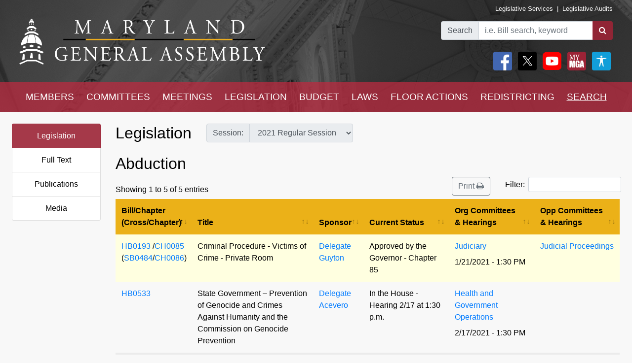

--- FILE ---
content_type: application/javascript
request_url: https://mgaleg.maryland.gov/mgawebsite/Scripts/DataTables/dataTables.buttons.js
body_size: 10472
content:
/*! Buttons for DataTables 1.3.1
 * ©2016 SpryMedia Ltd - datatables.net/license
 */

(function( factory ){
	if ( typeof define === 'function' && define.amd ) {
		// AMD
		define( ['jquery', 'datatables.net'], function ( $ ) {
			return factory( $, window, document );
		} );
	}
	else if ( typeof exports === 'object' ) {
		// CommonJS
		module.exports = function (root, $) {
			if ( ! root ) {
				root = window;
			}

			if ( ! $ || ! $.fn.dataTable ) {
				$ = require('datatables.net')(root, $).$;
			}

			return factory( $, root, root.document );
		};
	}
	else {
		// Browser
		factory( jQuery, window, document );
	}
}(function( $, window, document, undefined ) {
'use strict';
var DataTable = $.fn.dataTable;


// Used for namespacing events added to the document by each instance, so they
// can be removed on destroy
var _instCounter = 0;

// Button namespacing counter for namespacing events on individual buttons
var _buttonCounter = 0;

var _dtButtons = DataTable.ext.buttons;

/**
 * [Buttons description]
 * @param {[type]}
 * @param {[type]}
 */
var Buttons = function( dt, config )
{
	// If there is no config set it to an empty object
	if ( typeof( config ) === 'undefined' ) {
		config = {};	
	}
	
	// Allow a boolean true for defaults
	if ( config === true ) {
		config = {};
	}

	// For easy configuration of buttons an array can be given
	if ( $.isArray( config ) ) {
		config = { buttons: config };
	}

	this.c = $.extend( true, {}, Buttons.defaults, config );

	// Don't want a deep copy for the buttons
	if ( config.buttons ) {
		this.c.buttons = config.buttons;
	}

	this.s = {
		dt: new DataTable.Api( dt ),
		buttons: [],
		listenKeys: '',
		namespace: 'dtb'+(_instCounter++)
	};

	this.dom = {
		container: $('<'+this.c.dom.container.tag+'/>')
			.addClass( this.c.dom.container.className )
	};

	this._constructor();
};


$.extend( Buttons.prototype, {
	/* * * * * * * * * * * * * * * * * * * * * * * * * * * * * * * * * * * * * *
	 * Public methods
	 */

	/**
	 * Get the action of a button
	 * @param  {int|string} Button index
	 * @return {function}
	 *//**
	 * Set the action of a button
	 * @param  {node} node Button element
	 * @param  {function} action Function to set
	 * @return {Buttons} Self for chaining
	 */
	action: function ( node, action )
	{
		var button = this._nodeToButton( node );

		if ( action === undefined ) {
			return button.conf.action;
		}

		button.conf.action = action;

		return this;
	},

	/**
	 * Add an active class to the button to make to look active or get current
	 * active state.
	 * @param  {node} node Button element
	 * @param  {boolean} [flag] Enable / disable flag
	 * @return {Buttons} Self for chaining or boolean for getter
	 */
	active: function ( node, flag ) {
		var button = this._nodeToButton( node );
		var klass = this.c.dom.button.active;
		var jqNode = $(button.node);

		if ( flag === undefined ) {
			return jqNode.hasClass( klass );
		}

		jqNode.toggleClass( klass, flag === undefined ? true : flag );

		return this;
	},

	/**
	 * Add a new button
	 * @param {object} config Button configuration object, base string name or function
	 * @param {int|string} [idx] Button index for where to insert the button
	 * @return {Buttons} Self for chaining
	 */
	add: function ( config, idx )
	{
		var buttons = this.s.buttons;

		if ( typeof idx === 'string' ) {
			var split = idx.split('-');
			var base = this.s;

			for ( var i=0, ien=split.length-1 ; i<ien ; i++ ) {
				base = base.buttons[ split[i]*1 ];
			}

			buttons = base.buttons;
			idx = split[ split.length-1 ]*1;
		}

		this._expandButton( buttons, config, false, idx );
		this._draw();

		return this;
	},

	/**
	 * Get the container node for the buttons
	 * @return {jQuery} Buttons node
	 */
	container: function ()
	{
		return this.dom.container;
	},

	/**
	 * Disable a button
	 * @param  {node} node Button node
	 * @return {Buttons} Self for chaining
	 */
	disable: function ( node ) {
		var button = this._nodeToButton( node );

		$(button.node).addClass( this.c.dom.button.disabled );

		return this;
	},

	/**
	 * Destroy the instance, cleaning up event handlers and removing DOM
	 * elements
	 * @return {Buttons} Self for chaining
	 */
	destroy: function ()
	{
		// Key event listener
		$('body').off( 'keyup.'+this.s.namespace );

		// Individual button destroy (so they can remove their own events if
		// needed). Take a copy as the array is modified by `remove`
		var buttons = this.s.buttons.slice();
		var i, ien;
		
		for ( i=0, ien=buttons.length ; i<ien ; i++ ) {
			this.remove( buttons[i].node );
		}

		// Container
		this.dom.container.remove();

		// Remove from the settings object collection
		var buttonInsts = this.s.dt.settings()[0];

		for ( i=0, ien=buttonInsts.length ; i<ien ; i++ ) {
			if ( buttonInsts.inst === this ) {
				buttonInsts.splice( i, 1 );
				break;
			}
		}

		return this;
	},

	/**
	 * Enable / disable a button
	 * @param  {node} node Button node
	 * @param  {boolean} [flag=true] Enable / disable flag
	 * @return {Buttons} Self for chaining
	 */
	enable: function ( node, flag )
	{
		if ( flag === false ) {
			return this.disable( node );
		}

		var button = this._nodeToButton( node );
		$(button.node).removeClass( this.c.dom.button.disabled );

		return this;
	},

	/**
	 * Get the instance name for the button set selector
	 * @return {string} Instance name
	 */
	name: function ()
	{
		return this.c.name;
	},

	/**
	 * Get a button's node
	 * @param  {node} node Button node
	 * @return {jQuery} Button element
	 */
	node: function ( node )
	{
		var button = this._nodeToButton( node );
		return $(button.node);
	},

	/**
	 * Set / get a processing class on the selected button
	 * @param  {boolean} flag true to add, false to remove, undefined to get
	 * @return {boolean|Buttons} Getter value or this if a setter.
	 */
	processing: function ( node, flag )
	{
		var button = this._nodeToButton( node );

		if ( flag === undefined ) {
			return $(button.node).hasClass( 'processing' );
		}

		$(button.node).toggleClass( 'processing', flag );

		return this;
	},

	/**
	 * Remove a button.
	 * @param  {node} node Button node
	 * @return {Buttons} Self for chaining
	 */
	remove: function ( node )
	{
		var button = this._nodeToButton( node );
		var host = this._nodeToHost( node );
		var dt = this.s.dt;

		// Remove any child buttons first
		if ( button.buttons.length ) {
			for ( var i=button.buttons.length-1 ; i>=0 ; i-- ) {
				this.remove( button.buttons[i].node );
			}
		}

		// Allow the button to remove event handlers, etc
		if ( button.conf.destroy ) {
			button.conf.destroy.call( dt.button(node), dt, $(node), button.conf );
		}

		this._removeKey( button.conf );

		$(button.node).remove();

		var idx = $.inArray( button, host );
		host.splice( idx, 1 );

		return this;
	},

	/**
	 * Get the text for a button
	 * @param  {int|string} node Button index
	 * @return {string} Button text
	 *//**
	 * Set the text for a button
	 * @param  {int|string|function} node Button index
	 * @param  {string} label Text
	 * @return {Buttons} Self for chaining
	 */
	text: function ( node, label )
	{
		var button = this._nodeToButton( node );
		var buttonLiner = this.c.dom.collection.buttonLiner;
		var linerTag = button.inCollection && buttonLiner && buttonLiner.tag ?
			buttonLiner.tag :
			this.c.dom.buttonLiner.tag;
		var dt = this.s.dt;
		var jqNode = $(button.node);
		var text = function ( opt ) {
			return typeof opt === 'function' ?
				opt( dt, jqNode, button.conf ) :
				opt;
		};

		if ( label === undefined ) {
			return text( button.conf.text );
		}

		button.conf.text = label;

		if ( linerTag ) {
			jqNode.children( linerTag ).html( text(label) );
		}
		else {
			jqNode.html( text(label) );
		}

		return this;
	},


	/* * * * * * * * * * * * * * * * * * * * * * * * * * * * * * * * * * * * * *
	 * Constructor
	 */

	/**
	 * Buttons constructor
	 * @private
	 */
	_constructor: function ()
	{
		var that = this;
		var dt = this.s.dt;
		var dtSettings = dt.settings()[0];
		var buttons =  this.c.buttons;

		if ( ! dtSettings._buttons ) {
			dtSettings._buttons = [];
		}

		dtSettings._buttons.push( {
			inst: this,
			name: this.c.name
		} );

		for ( var i=0, ien=buttons.length ; i<ien ; i++ ) {
			this.add( buttons[i] );
		}

		dt.on( 'destroy', function () {
			that.destroy();
		} );

		// Global key event binding to listen for button keys
		$('body').on( 'keyup.'+this.s.namespace, function ( e ) {
			if ( ! document.activeElement || document.activeElement === document.body ) {
				// SUse a string of characters for fast lookup of if we need to
				// handle this
				var character = String.fromCharCode(e.keyCode).toLowerCase();

				if ( that.s.listenKeys.toLowerCase().indexOf( character ) !== -1 ) {
					that._keypress( character, e );
				}
			}
		} );
	},


	/* * * * * * * * * * * * * * * * * * * * * * * * * * * * * * * * * * * * * *
	 * Private methods
	 */

	/**
	 * Add a new button to the key press listener
	 * @param {object} conf Resolved button configuration object
	 * @private
	 */
	_addKey: function ( conf )
	{
		if ( conf.key ) {
			this.s.listenKeys += $.isPlainObject( conf.key ) ?
				conf.key.key :
				conf.key;
		}
	},

	/**
	 * Insert the buttons into the container. Call without parameters!
	 * @param  {node} [container] Recursive only - Insert point
	 * @param  {array} [buttons] Recursive only - Buttons array
	 * @private
	 */
	_draw: function ( container, buttons )
	{
		if ( ! container ) {
			container = this.dom.container;
			buttons = this.s.buttons;
		}

		container.children().detach();

		for ( var i=0, ien=buttons.length ; i<ien ; i++ ) {
			container.append( buttons[i].inserter );

			if ( buttons[i].buttons && buttons[i].buttons.length ) {
				this._draw( buttons[i].collection, buttons[i].buttons );
			}
		}
	},

	/**
	 * Create buttons from an array of buttons
	 * @param  {array} attachTo Buttons array to attach to
	 * @param  {object} button Button definition
	 * @param  {boolean} inCollection true if the button is in a collection
	 * @private
	 */
	_expandButton: function ( attachTo, button, inCollection, attachPoint )
	{
		var dt = this.s.dt;
		var buttonCounter = 0;
		var buttons = ! $.isArray( button ) ?
			[ button ] :
			button;

		for ( var i=0, ien=buttons.length ; i<ien ; i++ ) {
			var conf = this._resolveExtends( buttons[i] );

			if ( ! conf ) {
				continue;
			}

			// If the configuration is an array, then expand the buttons at this
			// point
			if ( $.isArray( conf ) ) {
				this._expandButton( attachTo, conf, inCollection, attachPoint );
				continue;
			}

			var built = this._buildButton( conf, inCollection );
			if ( ! built ) {
				continue;
			}

			if ( attachPoint !== undefined ) {
				attachTo.splice( attachPoint, 0, built );
				attachPoint++;
			}
			else {
				attachTo.push( built );
			}

			if ( built.conf.buttons ) {
				var collectionDom = this.c.dom.collection;
				built.collection = $('<'+collectionDom.tag+'/>')
					.addClass( collectionDom.className )
					.attr( 'role', 'menu') ;
				built.conf._collection = built.collection;

				this._expandButton( built.buttons, built.conf.buttons, true, attachPoint );
			}

			// init call is made here, rather than buildButton as it needs to
			// be selectable, and for that it needs to be in the buttons array
			if ( conf.init ) {
				conf.init.call( dt.button( built.node ), dt, $(built.node), conf );
			}

			buttonCounter++;
		}
	},

	/**
	 * Create an individual button
	 * @param  {object} config            Resolved button configuration
	 * @param  {boolean} inCollection `true` if a collection button
	 * @return {jQuery} Created button node (jQuery)
	 * @private
	 */
	_buildButton: function ( config, inCollection )
	{
		var buttonDom = this.c.dom.button;
		var linerDom = this.c.dom.buttonLiner;
		var collectionDom = this.c.dom.collection;
		var dt = this.s.dt;
		var text = function ( opt ) {
			return typeof opt === 'function' ?
				opt( dt, button, config ) :
				opt;
		};

		if ( inCollection && collectionDom.button ) {
			buttonDom = collectionDom.button;
		}

		if ( inCollection && collectionDom.buttonLiner ) {
			linerDom = collectionDom.buttonLiner;
		}

		// Make sure that the button is available based on whatever requirements
		// it has. For example, Flash buttons require Flash
		if ( config.available && ! config.available( dt, config ) ) {
			return false;
		}

		var action = function ( e, dt, button, config ) {
			config.action.call( dt.button( button ), e, dt, button, config );

			$(dt.table().node()).triggerHandler( 'buttons-action.dt', [
				dt.button( button ), dt, button, config 
			] );
		};

		var button = $('<'+buttonDom.tag+'/>')
			.addClass( buttonDom.className )
			.attr( 'tabindex', this.s.dt.settings()[0].iTabIndex )
			.attr( 'aria-controls', this.s.dt.table().node().id )
			.on( 'click.dtb', function (e) {
				e.preventDefault();

				if ( ! button.hasClass( buttonDom.disabled ) && config.action ) {
					action( e, dt, button, config );
				}

				button.blur();
			} )
			.on( 'keyup.dtb', function (e) {
				if ( e.keyCode === 13 ) {
					if ( ! button.hasClass( buttonDom.disabled ) && config.action ) {
						action( e, dt, button, config );
					}
				}
			} );

		// Make `a` tags act like a link
		if ( buttonDom.tag.toLowerCase() === 'a' ) {
			button.attr( 'href', '#' );
		}

		if ( linerDom.tag ) {
			var liner = $('<'+linerDom.tag+'/>')
				.html( text( config.text ) )
				.addClass( linerDom.className );

			if ( linerDom.tag.toLowerCase() === 'a' ) {
				liner.attr( 'href', '#' );
			}

			button.append( liner );
		}
		else {
			button.html( text( config.text ) );
		}

		if ( config.enabled === false ) {
			button.addClass( buttonDom.disabled );
		}

		if ( config.className ) {
			button.addClass( config.className );
		}

		if ( config.titleAttr ) {
			button.attr( 'title', text( config.titleAttr ) );
		}

		if ( ! config.namespace ) {
			config.namespace = '.dt-button-'+(_buttonCounter++);
		}

		var buttonContainer = this.c.dom.buttonContainer;
		var inserter;
		if ( buttonContainer && buttonContainer.tag ) {
			inserter = $('<'+buttonContainer.tag+'/>')
				.addClass( buttonContainer.className )
				.append( button );
		}
		else {
			inserter = button;
		}

		this._addKey( config );

		return {
			conf:         config,
			node:         button.get(0),
			inserter:     inserter,
			buttons:      [],
			inCollection: inCollection,
			collection:   null
		};
	},

	/**
	 * Get the button object from a node (recursive)
	 * @param  {node} node Button node
	 * @param  {array} [buttons] Button array, uses base if not defined
	 * @return {object} Button object
	 * @private
	 */
	_nodeToButton: function ( node, buttons )
	{
		if ( ! buttons ) {
			buttons = this.s.buttons;
		}

		for ( var i=0, ien=buttons.length ; i<ien ; i++ ) {
			if ( buttons[i].node === node ) {
				return buttons[i];
			}

			if ( buttons[i].buttons.length ) {
				var ret = this._nodeToButton( node, buttons[i].buttons );

				if ( ret ) {
					return ret;
				}
			}
		}
	},

	/**
	 * Get container array for a button from a button node (recursive)
	 * @param  {node} node Button node
	 * @param  {array} [buttons] Button array, uses base if not defined
	 * @return {array} Button's host array
	 * @private
	 */
	_nodeToHost: function ( node, buttons )
	{
		if ( ! buttons ) {
			buttons = this.s.buttons;
		}

		for ( var i=0, ien=buttons.length ; i<ien ; i++ ) {
			if ( buttons[i].node === node ) {
				return buttons;
			}

			if ( buttons[i].buttons.length ) {
				var ret = this._nodeToHost( node, buttons[i].buttons );

				if ( ret ) {
					return ret;
				}
			}
		}
	},

	/**
	 * Handle a key press - determine if any button's key configured matches
	 * what was typed and trigger the action if so.
	 * @param  {string} character The character pressed
	 * @param  {object} e Key event that triggered this call
	 * @private
	 */
	_keypress: function ( character, e )
	{
		var run = function ( conf, node ) {
			if ( ! conf.key ) {
				return;
			}

			if ( conf.key === character ) {
				$(node).click();
			}
			else if ( $.isPlainObject( conf.key ) ) {
				if ( conf.key.key !== character ) {
					return;
				}

				if ( conf.key.shiftKey && ! e.shiftKey ) {
					return;
				}

				if ( conf.key.altKey && ! e.altKey ) {
					return;
				}

				if ( conf.key.ctrlKey && ! e.ctrlKey ) {
					return;
				}

				if ( conf.key.metaKey && ! e.metaKey ) {
					return;
				}

				// Made it this far - it is good
				$(node).click();
			}
		};

		var recurse = function ( a ) {
			for ( var i=0, ien=a.length ; i<ien ; i++ ) {
				run( a[i].conf, a[i].node );

				if ( a[i].buttons.length ) {
					recurse( a[i].buttons );
				}
			}
		};

		recurse( this.s.buttons );
	},

	/**
	 * Remove a key from the key listener for this instance (to be used when a
	 * button is removed)
	 * @param  {object} conf Button configuration
	 * @private
	 */
	_removeKey: function ( conf )
	{
		if ( conf.key ) {
			var character = $.isPlainObject( conf.key ) ?
				conf.key.key :
				conf.key;

			// Remove only one character, as multiple buttons could have the
			// same listening key
			var a = this.s.listenKeys.split('');
			var idx = $.inArray( character, a );
			a.splice( idx, 1 );
			this.s.listenKeys = a.join('');
		}
	},

	/**
	 * Resolve a button configuration
	 * @param  {string|function|object} conf Button config to resolve
	 * @return {object} Button configuration
	 * @private
	 */
	_resolveExtends: function ( conf )
	{
		var dt = this.s.dt;
		var i, ien;
		var toConfObject = function ( base ) {
			var loop = 0;

			// Loop until we have resolved to a button configuration, or an
			// array of button configurations (which will be iterated
			// separately)
			while ( ! $.isPlainObject(base) && ! $.isArray(base) ) {
				if ( base === undefined ) {
					return;
				}

				if ( typeof base === 'function' ) {
					base = base( dt, conf );

					if ( ! base ) {
						return false;
					}
				}
				else if ( typeof base === 'string' ) {
					if ( ! _dtButtons[ base ] ) {
						throw 'Unknown button type: '+base;
					}

					base = _dtButtons[ base ];
				}

				loop++;
				if ( loop > 30 ) {
					// Protect against misconfiguration killing the browser
					throw 'Buttons: Too many iterations';
				}
			}

			return $.isArray( base ) ?
				base :
				$.extend( {}, base );
		};

		conf = toConfObject( conf );

		while ( conf && conf.extend ) {
			// Use `toConfObject` in case the button definition being extended
			// is itself a string or a function
			if ( ! _dtButtons[ conf.extend ] ) {
				throw 'Cannot extend unknown button type: '+conf.extend;
			}

			var objArray = toConfObject( _dtButtons[ conf.extend ] );
			if ( $.isArray( objArray ) ) {
				return objArray;
			}
			else if ( ! objArray ) {
				// This is a little brutal as it might be possible to have a
				// valid button without the extend, but if there is no extend
				// then the host button would be acting in an undefined state
				return false;
			}

			// Stash the current class name
			var originalClassName = objArray.className;

			conf = $.extend( {}, objArray, conf );

			// The extend will have overwritten the original class name if the
			// `conf` object also assigned a class, but we want to concatenate
			// them so they are list that is combined from all extended buttons
			if ( originalClassName && conf.className !== originalClassName ) {
				conf.className = originalClassName+' '+conf.className;
			}

			// Buttons to be added to a collection  -gives the ability to define
			// if buttons should be added to the start or end of a collection
			var postfixButtons = conf.postfixButtons;
			if ( postfixButtons ) {
				if ( ! conf.buttons ) {
					conf.buttons = [];
				}

				for ( i=0, ien=postfixButtons.length ; i<ien ; i++ ) {
					conf.buttons.push( postfixButtons[i] );
				}

				conf.postfixButtons = null;
			}

			var prefixButtons = conf.prefixButtons;
			if ( prefixButtons ) {
				if ( ! conf.buttons ) {
					conf.buttons = [];
				}

				for ( i=0, ien=prefixButtons.length ; i<ien ; i++ ) {
					conf.buttons.splice( i, 0, prefixButtons[i] );
				}

				conf.prefixButtons = null;
			}

			// Although we want the `conf` object to overwrite almost all of
			// the properties of the object being extended, the `extend`
			// property should come from the object being extended
			conf.extend = objArray.extend;
		}

		return conf;
	}
} );



/* * * * * * * * * * * * * * * * * * * * * * * * * * * * * * * * * * * * * *
 * Statics
 */

/**
 * Show / hide a background layer behind a collection
 * @param  {boolean} Flag to indicate if the background should be shown or
 *   hidden 
 * @param  {string} Class to assign to the background
 * @static
 */
Buttons.background = function ( show, className, fade ) {
	if ( fade === undefined ) {
		fade = 400;
	}

	if ( show ) {
		$('<div/>')
			.addClass( className )
			.css( 'display', 'none' )
			.appendTo( 'body' )
			.fadeIn( fade );
	}
	else {
		$('body > div.'+className)
			.fadeOut( fade, function () {
				$(this)
					.removeClass( className )
					.remove();
			} );
	}
};

/**
 * Instance selector - select Buttons instances based on an instance selector
 * value from the buttons assigned to a DataTable. This is only useful if
 * multiple instances are attached to a DataTable.
 * @param  {string|int|array} Instance selector - see `instance-selector`
 *   documentation on the DataTables site
 * @param  {array} Button instance array that was attached to the DataTables
 *   settings object
 * @return {array} Buttons instances
 * @static
 */
Buttons.instanceSelector = function ( group, buttons )
{
	if ( ! group ) {
		return $.map( buttons, function ( v ) {
			return v.inst;
		} );
	}

	var ret = [];
	var names = $.map( buttons, function ( v ) {
		return v.name;
	} );

	// Flatten the group selector into an array of single options
	var process = function ( input ) {
		if ( $.isArray( input ) ) {
			for ( var i=0, ien=input.length ; i<ien ; i++ ) {
				process( input[i] );
			}
			return;
		}

		if ( typeof input === 'string' ) {
			if ( input.indexOf( ',' ) !== -1 ) {
				// String selector, list of names
				process( input.split(',') );
			}
			else {
				// String selector individual name
				var idx = $.inArray( $.trim(input), names );

				if ( idx !== -1 ) {
					ret.push( buttons[ idx ].inst );
				}
			}
		}
		else if ( typeof input === 'number' ) {
			// Index selector
			ret.push( buttons[ input ].inst );
		}
	};
	
	process( group );

	return ret;
};

/**
 * Button selector - select one or more buttons from a selector input so some
 * operation can be performed on them.
 * @param  {array} Button instances array that the selector should operate on
 * @param  {string|int|node|jQuery|array} Button selector - see
 *   `button-selector` documentation on the DataTables site
 * @return {array} Array of objects containing `inst` and `idx` properties of
 *   the selected buttons so you know which instance each button belongs to.
 * @static
 */
Buttons.buttonSelector = function ( insts, selector )
{
	var ret = [];
	var nodeBuilder = function ( a, buttons, baseIdx ) {
		var button;
		var idx;

		for ( var i=0, ien=buttons.length ; i<ien ; i++ ) {
			button = buttons[i];

			if ( button ) {
				idx = baseIdx !== undefined ?
					baseIdx+i :
					i+'';

				a.push( {
					node: button.node,
					name: button.conf.name,
					idx:  idx
				} );

				if ( button.buttons ) {
					nodeBuilder( a, button.buttons, idx+'-' );
				}
			}
		}
	};

	var run = function ( selector, inst ) {
		var i, ien;
		var buttons = [];
		nodeBuilder( buttons, inst.s.buttons );

		var nodes = $.map( buttons, function (v) {
			return v.node;
		} );

		if ( $.isArray( selector ) || selector instanceof $ ) {
			for ( i=0, ien=selector.length ; i<ien ; i++ ) {
				run( selector[i], inst );
			}
			return;
		}

		if ( selector === null || selector === undefined || selector === '*' ) {
			// Select all
			for ( i=0, ien=buttons.length ; i<ien ; i++ ) {
				ret.push( {
					inst: inst,
					node: buttons[i].node
				} );
			}
		}
		else if ( typeof selector === 'number' ) {
			// Main button index selector
			ret.push( {
				inst: inst,
				node: inst.s.buttons[ selector ].node
			} );
		}
		else if ( typeof selector === 'string' ) {
			if ( selector.indexOf( ',' ) !== -1 ) {
				// Split
				var a = selector.split(',');

				for ( i=0, ien=a.length ; i<ien ; i++ ) {
					run( $.trim(a[i]), inst );
				}
			}
			else if ( selector.match( /^\d+(\-\d+)*$/ ) ) {
				// Sub-button index selector
				var indexes = $.map( buttons, function (v) {
					return v.idx;
				} );

				ret.push( {
					inst: inst,
					node: buttons[ $.inArray( selector, indexes ) ].node
				} );
			}
			else if ( selector.indexOf( ':name' ) !== -1 ) {
				// Button name selector
				var name = selector.replace( ':name', '' );

				for ( i=0, ien=buttons.length ; i<ien ; i++ ) {
					if ( buttons[i].name === name ) {
						ret.push( {
							inst: inst,
							node: buttons[i].node
						} );
					}
				}
			}
			else {
				// jQuery selector on the nodes
				$( nodes ).filter( selector ).each( function () {
					ret.push( {
						inst: inst,
						node: this
					} );
				} );
			}
		}
		else if ( typeof selector === 'object' && selector.nodeName ) {
			// Node selector
			var idx = $.inArray( selector, nodes );

			if ( idx !== -1 ) {
				ret.push( {
					inst: inst,
					node: nodes[ idx ]
				} );
			}
		}
	};


	for ( var i=0, ien=insts.length ; i<ien ; i++ ) {
		var inst = insts[i];

		run( selector, inst );
	}

	return ret;
};


/**
 * Buttons defaults. For full documentation, please refer to the docs/option
 * directory or the DataTables site.
 * @type {Object}
 * @static
 */
Buttons.defaults = {
	buttons: [ 'copy', 'excel', 'csv', 'pdf', 'print' ],
	name: 'main',
	tabIndex: 0,
	dom: {
		container: {
			tag: 'div',
			className: 'dt-buttons'
		},
		collection: {
			tag: 'div',
			className: 'dt-button-collection'
		},
		button: {
			tag: 'a',
			className: 'dt-button',
			active: 'active',
			disabled: 'disabled'
		},
		buttonLiner: {
			tag: 'span',
			className: ''
		}
	}
};

/**
 * Version information
 * @type {string}
 * @static
 */
Buttons.version = '1.3.1';


$.extend( _dtButtons, {
	collection: {
		text: function ( dt ) {
			return dt.i18n( 'buttons.collection', 'Collection' );
		},
		className: 'buttons-collection',
		action: function ( e, dt, button, config ) {
			var host = button;
			var hostOffset = host.offset();
			var tableContainer = $( dt.table().container() );
			var multiLevel = false;

			// Remove any old collection
			if ( $('div.dt-button-background').length ) {
				multiLevel = $('.dt-button-collection').offset();
				$('body').trigger( 'click.dtb-collection' );
			}

			config._collection
				.addClass( config.collectionLayout )
				.css( 'display', 'none' )
				.appendTo( 'body' )
				.fadeIn( config.fade );

			var position = config._collection.css( 'position' );

			if ( multiLevel && position === 'absolute' ) {
				config._collection.css( {
					top: multiLevel.top,
					left: multiLevel.left
				} );
			}
			else if ( position === 'absolute' ) {
				config._collection.css( {
					top: hostOffset.top + host.outerHeight(),
					left: hostOffset.left
				} );

				var listRight = hostOffset.left + config._collection.outerWidth();
				var tableRight = tableContainer.offset().left + tableContainer.width();
				if ( listRight > tableRight ) {
					config._collection.css( 'left', hostOffset.left - ( listRight - tableRight ) );
				}
			}
			else {
				// Fix position - centre on screen
				var top = config._collection.height() / 2;
				if ( top > $(window).height() / 2 ) {
					top = $(window).height() / 2;
				}

				config._collection.css( 'marginTop', top*-1 );
			}

			if ( config.background ) {
				Buttons.background( true, config.backgroundClassName, config.fade );
			}

			// Need to break the 'thread' for the collection button being
			// activated by a click - it would also trigger this event
			setTimeout( function () {
				// This is bonkers, but if we don't have a click listener on the
				// background element, iOS Safari will ignore the body click
				// listener below. An empty function here is all that is
				// required to make it work...
				$('div.dt-button-background').on( 'click.dtb-collection', function () {} );

				$('body').on( 'click.dtb-collection', function (e) {
					// andSelf is deprecated in jQ1.8, but we want 1.7 compat
					var back = $.fn.addBack ? 'addBack' : 'andSelf';

					if ( ! $(e.target).parents()[back]().filter( config._collection ).length ) {
						config._collection
							.fadeOut( config.fade, function () {
								config._collection.detach();
							} );

						$('div.dt-button-background').off( 'click.dtb-collection' );
						Buttons.background( false, config.backgroundClassName, config.fade );

						$('body').off( 'click.dtb-collection' );
						dt.off( 'buttons-action.b-internal' );
					}
				} );
			}, 10 );

			if ( config.autoClose ) {
				dt.on( 'buttons-action.b-internal', function () {
					$('div.dt-button-background').click();
				} );
			}
		},
		background: true,
		collectionLayout: '',
		backgroundClassName: 'dt-button-background',
		autoClose: false,
		fade: 400
	},
	copy: function ( dt, conf ) {
		if ( _dtButtons.copyHtml5 ) {
			return 'copyHtml5';
		}
		if ( _dtButtons.copyFlash && _dtButtons.copyFlash.available( dt, conf ) ) {
			return 'copyFlash';
		}
	},
	csv: function ( dt, conf ) {
		// Common option that will use the HTML5 or Flash export buttons
		if ( _dtButtons.csvHtml5 && _dtButtons.csvHtml5.available( dt, conf ) ) {
			return 'csvHtml5';
		}
		if ( _dtButtons.csvFlash && _dtButtons.csvFlash.available( dt, conf ) ) {
			return 'csvFlash';
		}
	},
	excel: function ( dt, conf ) {
		// Common option that will use the HTML5 or Flash export buttons
		if ( _dtButtons.excelHtml5 && _dtButtons.excelHtml5.available( dt, conf ) ) {
			return 'excelHtml5';
		}
		if ( _dtButtons.excelFlash && _dtButtons.excelFlash.available( dt, conf ) ) {
			return 'excelFlash';
		}
	},
	pdf: function ( dt, conf ) {
		// Common option that will use the HTML5 or Flash export buttons
		if ( _dtButtons.pdfHtml5 && _dtButtons.pdfHtml5.available( dt, conf ) ) {
			return 'pdfHtml5';
		}
		if ( _dtButtons.pdfFlash && _dtButtons.pdfFlash.available( dt, conf ) ) {
			return 'pdfFlash';
		}
	},
	pageLength: function ( dt ) {
		var lengthMenu = dt.settings()[0].aLengthMenu;
		var vals = $.isArray( lengthMenu[0] ) ? lengthMenu[0] : lengthMenu;
		var lang = $.isArray( lengthMenu[0] ) ? lengthMenu[1] : lengthMenu;
		var text = function ( dt ) {
			return dt.i18n( 'buttons.pageLength', {
				"-1": 'Show all rows',
				_:    'Show %d rows'
			}, dt.page.len() );
		};

		return {
			extend: 'collection',
			text: text,
			className: 'buttons-page-length',
			autoClose: true,
			buttons: $.map( vals, function ( val, i ) {
				return {
					text: lang[i],
					className: 'button-page-length',
					action: function ( e, dt ) {
						dt.page.len( val ).draw();
					},
					init: function ( dt, node, conf ) {
						var that = this;
						var fn = function () {
							that.active( dt.page.len() === val );
						};

						dt.on( 'length.dt'+conf.namespace, fn );
						fn();
					},
					destroy: function ( dt, node, conf ) {
						dt.off( 'length.dt'+conf.namespace );
					}
				};
			} ),
			init: function ( dt, node, conf ) {
				var that = this;
				dt.on( 'length.dt'+conf.namespace, function () {
					that.text( text( dt ) );
				} );
			},
			destroy: function ( dt, node, conf ) {
				dt.off( 'length.dt'+conf.namespace );
			}
		};
	}
} );


/* * * * * * * * * * * * * * * * * * * * * * * * * * * * * * * * * * * * * * * *
 * DataTables API
 *
 * For complete documentation, please refer to the docs/api directory or the
 * DataTables site
 */

// Buttons group and individual button selector
DataTable.Api.register( 'buttons()', function ( group, selector ) {
	// Argument shifting
	if ( selector === undefined ) {
		selector = group;
		group = undefined;
	}

	this.selector.buttonGroup = group;

	var res = this.iterator( true, 'table', function ( ctx ) {
		if ( ctx._buttons ) {
			return Buttons.buttonSelector(
				Buttons.instanceSelector( group, ctx._buttons ),
				selector
			);
		}
	}, true );

	res._groupSelector = group;
	return res;
} );

// Individual button selector
DataTable.Api.register( 'button()', function ( group, selector ) {
	// just run buttons() and truncate
	var buttons = this.buttons( group, selector );

	if ( buttons.length > 1 ) {
		buttons.splice( 1, buttons.length );
	}

	return buttons;
} );

// Active buttons
DataTable.Api.registerPlural( 'buttons().active()', 'button().active()', function ( flag ) {
	if ( flag === undefined ) {
		return this.map( function ( set ) {
			return set.inst.active( set.node );
		} );
	}

	return this.each( function ( set ) {
		set.inst.active( set.node, flag );
	} );
} );

// Get / set button action
DataTable.Api.registerPlural( 'buttons().action()', 'button().action()', function ( action ) {
	if ( action === undefined ) {
		return this.map( function ( set ) {
			return set.inst.action( set.node );
		} );
	}

	return this.each( function ( set ) {
		set.inst.action( set.node, action );
	} );
} );

// Enable / disable buttons
DataTable.Api.register( ['buttons().enable()', 'button().enable()'], function ( flag ) {
	return this.each( function ( set ) {
		set.inst.enable( set.node, flag );
	} );
} );

// Disable buttons
DataTable.Api.register( ['buttons().disable()', 'button().disable()'], function () {
	return this.each( function ( set ) {
		set.inst.disable( set.node );
	} );
} );

// Get button nodes
DataTable.Api.registerPlural( 'buttons().nodes()', 'button().node()', function () {
	var jq = $();

	// jQuery will automatically reduce duplicates to a single entry
	$( this.each( function ( set ) {
		jq = jq.add( set.inst.node( set.node ) );
	} ) );

	return jq;
} );

// Get / set button processing state
DataTable.Api.registerPlural( 'buttons().processing()', 'button().processing()', function ( flag ) {
	if ( flag === undefined ) {
		return this.map( function ( set ) {
			return set.inst.processing( set.node );
		} );
	}

	return this.each( function ( set ) {
		set.inst.processing( set.node, flag );
	} );
} );

// Get / set button text (i.e. the button labels)
DataTable.Api.registerPlural( 'buttons().text()', 'button().text()', function ( label ) {
	if ( label === undefined ) {
		return this.map( function ( set ) {
			return set.inst.text( set.node );
		} );
	}

	return this.each( function ( set ) {
		set.inst.text( set.node, label );
	} );
} );

// Trigger a button's action
DataTable.Api.registerPlural( 'buttons().trigger()', 'button().trigger()', function () {
	return this.each( function ( set ) {
		set.inst.node( set.node ).trigger( 'click' );
	} );
} );

// Get the container elements
DataTable.Api.registerPlural( 'buttons().containers()', 'buttons().container()', function () {
	var jq = $();
	var groupSelector = this._groupSelector;

	// We need to use the group selector directly, since if there are no buttons
	// the result set will be empty
	this.iterator( true, 'table', function ( ctx ) {
		if ( ctx._buttons ) {
			var insts = Buttons.instanceSelector( groupSelector, ctx._buttons );

			for ( var i=0, ien=insts.length ; i<ien ; i++ ) {
				jq = jq.add( insts[i].container() );
			}
		}
	} );

	return jq;
} );

// Add a new button
DataTable.Api.register( 'button().add()', function ( idx, conf ) {
	var ctx = this.context;

	// Don't use `this` as it could be empty - select the instances directly
	if ( ctx.length ) {
		var inst = Buttons.instanceSelector( this._groupSelector, ctx[0]._buttons );

		if ( inst.length ) {
			inst[0].add( conf, idx );
		}
	}

	return this.button( this._groupSelector, idx );
} );

// Destroy the button sets selected
DataTable.Api.register( 'buttons().destroy()', function () {
	this.pluck( 'inst' ).unique().each( function ( inst ) {
		inst.destroy();
	} );

	return this;
} );

// Remove a button
DataTable.Api.registerPlural( 'buttons().remove()', 'buttons().remove()', function () {
	this.each( function ( set ) {
		set.inst.remove( set.node );
	} );

	return this;
} );

// Information box that can be used by buttons
var _infoTimer;
DataTable.Api.register( 'buttons.info()', function ( title, message, time ) {
	var that = this;

	if ( title === false ) {
		$('#datatables_buttons_info').fadeOut( function () {
			$(this).remove();
		} );
		clearTimeout( _infoTimer );
		_infoTimer = null;

		return this;
	}

	if ( _infoTimer ) {
		clearTimeout( _infoTimer );
	}

	if ( $('#datatables_buttons_info').length ) {
		$('#datatables_buttons_info').remove();
	}

	title = title ? '<h2>'+title+'</h2>' : '';

	$('<div id="datatables_buttons_info" class="dt-button-info"/>')
		.html( title )
		.append( $('<div/>')[ typeof message === 'string' ? 'html' : 'append' ]( message ) )
		.css( 'display', 'none' )
		.appendTo( 'body' )
		.fadeIn();

	if ( time !== undefined && time !== 0 ) {
		_infoTimer = setTimeout( function () {
			that.buttons.info( false );
		}, time );
	}

	return this;
} );

// Get data from the table for export - this is common to a number of plug-in
// buttons so it is included in the Buttons core library
DataTable.Api.register( 'buttons.exportData()', function ( options ) {
	if ( this.context.length ) {
		return _exportData( new DataTable.Api( this.context[0] ), options );
	}
} );


var _exportTextarea = $('<textarea/>')[0];
var _exportData = function ( dt, inOpts )
{
	var config = $.extend( true, {}, {
		rows:           null,
		columns:        '',
		modifier:       {
			search: 'applied',
			order:  'applied'
		},
		orthogonal:     'display',
		stripHtml:      true,
		stripNewlines:  true,
		decodeEntities: true,
		trim:           true,
		format:         {
			header: function ( d ) {
				return strip( d );
			},
			footer: function ( d ) {
				return strip( d );
			},
			body: function ( d ) {
				return strip( d );
			}
		}
	}, inOpts );

	var strip = function ( str ) {
		if ( typeof str !== 'string' ) {
			return str;
		}

		// Always remove script tags
		str = str.replace( /<script\b[^<]*(?:(?!<\/script>)<[^<]*)*<\/script>/gi, '' );

		if ( config.stripHtml ) {
			str = str.replace( /<[^>]*>/g, '' );
		}

		if ( config.trim ) {
			str = str.replace( /^\s+|\s+$/g, '' );
		}

		if ( config.stripNewlines ) {
			str = str.replace( /\n/g, ' ' );
		}

		if ( config.decodeEntities ) {
			_exportTextarea.innerHTML = str;
			str = _exportTextarea.value;
		}

		return str;
	};


	var header = dt.columns( config.columns ).indexes().map( function (idx) {
		var el = dt.column( idx ).header();
		return config.format.header( el.innerHTML, idx, el );
	} ).toArray();

	var footer = dt.table().footer() ?
		dt.columns( config.columns ).indexes().map( function (idx) {
			var el = dt.column( idx ).footer();
			return config.format.footer( el ? el.innerHTML : '', idx, el );
		} ).toArray() :
		null;

	var rowIndexes = dt.rows( config.rows, config.modifier ).indexes().toArray();
	var selectedCells = dt.cells( rowIndexes, config.columns );
	var cells = selectedCells
		.render( config.orthogonal )
		.toArray();
	var cellNodes = selectedCells
		.nodes()
		.toArray();

	var columns = header.length;
	var rows = columns > 0 ? cells.length / columns : 0;
	var body = new Array( rows );
	var cellCounter = 0;

	for ( var i=0, ien=rows ; i<ien ; i++ ) {
		var row = new Array( columns );

		for ( var j=0 ; j<columns ; j++ ) {
			row[j] = config.format.body( cells[ cellCounter ], i, j, cellNodes[ cellCounter ] );
			cellCounter++;
		}

		body[i] = row;
	}

	return {
		header: header,
		footer: footer,
		body:   body
	};
};


/* * * * * * * * * * * * * * * * * * * * * * * * * * * * * * * * * * * * * * * *
 * DataTables interface
 */

// Attach to DataTables objects for global access
$.fn.dataTable.Buttons = Buttons;
$.fn.DataTable.Buttons = Buttons;



// DataTables creation - check if the buttons have been defined for this table,
// they will have been if the `B` option was used in `dom`, otherwise we should
// create the buttons instance here so they can be inserted into the document
// using the API. Listen for `init` for compatibility with pre 1.10.10, but to
// be removed in future.
$(document).on( 'init.dt plugin-init.dt', function (e, settings) {
	if ( e.namespace !== 'dt' ) {
		return;
	}

	var opts = settings.oInit.buttons || DataTable.defaults.buttons;

	if ( opts && ! settings._buttons ) {
		new Buttons( settings, opts ).container();
	}
} );

// DataTables `dom` feature option
DataTable.ext.feature.push( {
	fnInit: function( settings ) {
		var api = new DataTable.Api( settings );
		var opts = api.init().buttons || DataTable.defaults.buttons;

		return new Buttons( api, opts ).container();
	},
	cFeature: "B"
} );


return Buttons;
}));
